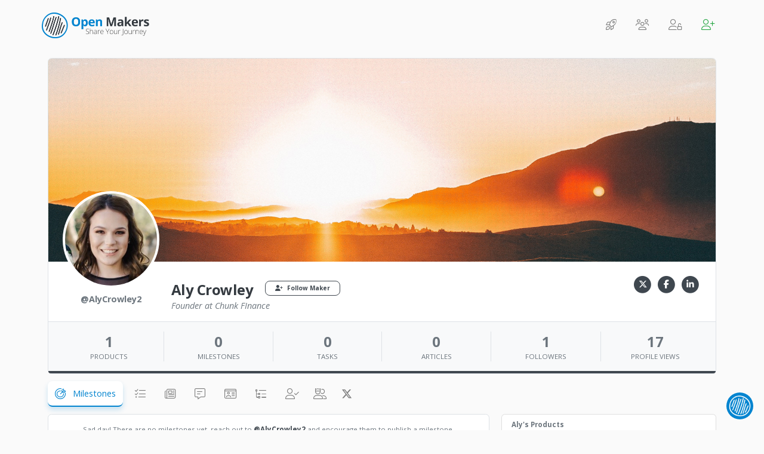

--- FILE ---
content_type: text/html; charset=utf-8
request_url: https://openmakers.io/alycrowley2
body_size: 9054
content:
<!DOCTYPE html>
<html lang="en">
<head>
    <meta charset="utf-8" />
<meta name="viewport" content="width=device-width, initial-scale=1.0" />
<title>AlyCrowley2 | Founder at Chunk FInance | Open Makers</title>

<meta name="keywords" content="Open Makers, Build In Public, Indie Maker, Product, Founder">
<meta name="description" content="Aly Crowley is the Founder of Chunk Finance, a startup that allows people to pay down their debts and achieve financial freedom.">
<meta name="author" content="Open Makers">

<link rel="canonical" href="https://openmakers.io/alycrowley2" />

<meta property="og:locale" content="en_US" />
<meta property="og:type" content="website" />
<meta property="og:title" content="AlyCrowley2 | Founder at Chunk FInance | Open Makers" />
<meta property="og:description" content="Aly Crowley is the Founder of Chunk Finance, a startup that allows people to pay down their debts and achieve financial freedom." />
<meta property="og:url" content="https://openmakers.io/alycrowley2" />
<meta property="og:site_name" content="Open Makers" />
<meta property="fb:app_id" content="1278156615569868" />
<meta property="og:image" content="https://generalappstorage.blob.core.windows.net/openmakers/11d62ace-5e9d-4b04-84f8-d2aee7b03da5" />
<meta property="og:image:alt" content="AlyCrowley2 | Founder at Chunk FInance | Open Makers" />

<meta name="twitter:card" content="summary_large_image" />
<meta name="twitter:description" content="Aly Crowley is the Founder of Chunk Finance, a startup that allows people to pay down their debts and achieve financial freedom." />
<meta name="twitter:title" content="AlyCrowley2 | Founder at Chunk FInance | Open Makers" />
<meta name="twitter:site" content="@OpenMakersIO" />
<meta name="twitter:image" content="https://generalappstorage.blob.core.windows.net/openmakers/11d62ace-5e9d-4b04-84f8-d2aee7b03da5" />
<meta name="twitter:creator" content="@OpenMakersIO" />

<link rel="apple-touch-icon" sizes="180x180" href="https://openmakers.io/apple-touch-icon.png">
<link rel="icon" type="image/png" sizes="32x32" href="https://openmakers.io/favicon-32x32.png">
<link rel="icon" type="image/png" sizes="16x16" href="https://openmakers.io/favicon-16x16.png">
<link rel="manifest" href="https://openmakers.io/site.webmanifest">
<link rel="mask-icon" href="https://openmakers.io/safari-pinned-tab.svg" color="#5bbad5">
<meta name="msapplication-TileColor" content="#ffffff">
<meta name="theme-color" content="#ffffff">

<script src="https://code.jquery.com/jquery-1.11.3.js"></script>
<script src="https://cdnjs.cloudflare.com/ajax/libs/popper.js/1.12.9/umd/popper.min.js"></script>
<script src="/lib/bootstrap/dist/js/bootstrap.min.js"></script>


    <script src="/js/common.min.js?v=bSPsNXKLDzSzmmvSvaWsziptS-Q9V-_JB2G35M3wktg"></script>



<link rel="sitemap" type="application/xml" title="Sitemap" href="https://openmakers.io/sitemap.xml" />

<base href="/" />
<link href="https://fonts.googleapis.com/css?family=Open+Sans:300,300i,400,400i,600,600i,700,700i,800,800i|Varela+Round" rel="stylesheet">
<link href="https://fonts.googleapis.com/css2?family=Catamaran:wght@100;200;300;400;500;600;700;800;900&display=swap" rel="stylesheet">
<script src="https://kit.fontawesome.com/288d807e81.js" crossorigin="anonymous"></script>
<link href="https://unpkg.com/aos@2.3.1/dist/aos.css" rel="stylesheet">
<link rel="stylesheet" href="../lib/bootstrap/dist/css/bootstrap.css" />
<link rel="stylesheet" href="../css/constants.css" />
<link rel="stylesheet" href="../css/site.css" />
<link rel="stylesheet" href="../css/dark.css" />

<!-- Global site tag (gtag.js) - Google Analytics -->
<script async src="https://www.googletagmanager.com/gtag/js?id=G-QSV6ZRGD82"></script>
<script>
    window.dataLayer = window.dataLayer || [];
    function gtag() { dataLayer.push(arguments); }
    gtag('js', new Date());

    gtag('config', 'G-QSV6ZRGD82');
</script>
</head>


<body class="nodark">
    <div id="loader-wrapper" style="display: none;">
    <div class="bubbles">
        <div class="title"></div>
        <span></span>
        <span id="bubble2"></span>
        <span id="bubble3"></span>
    </div>
</div>
<link href="/css/loading.css" rel="stylesheet" />
    <header>
    <nav class="navbar navbar-expand navbar-light bg-transparent pt-3 pb-1 d-none d-sm-block">
        <div class="container">
            <a href="/" class="navbar-brand" title="Open Makers" data-toggle="tooltip" data-placement="bottom">
                <img src="/images/Open_Makers_Logo_1.png" alt="Open Makers : Share Your Journey" title="Open Makers : Share Your Journey" class="img-fluid logo-dark" style="max-width: 180px;" loading="lazy" />
                <img src="/images/Open_Makers_Logo_Light.png" alt="Open Makers : Share Your Journey" title="Open Makers : Share Your Journey" class="img-fluid logo-light d-none" style="max-width: 180px;" loading="lazy" />
            </a>
            <ul class="navbar-nav">
                <li class="nav-item mr-0 mr-md-2">
                    <a href="/products" class="nav-link" title="Products" data-toggle="tooltip" data-placement="left"><i class="fal fa-rocket-launch fa-lg"></i><span class="off-screen">Products</span></a>
                </li>
                <li class="nav-item mr-0 mr-md-2">
                    <a href="/makers" class="nav-link" title="Makers" data-toggle="tooltip" data-placement="left"><i class="fal fa-users fa-lg"></i><span class="off-screen">Makers</span></a>
                </li>

                    <li class="nav-item mr-0 mr-md-2">
                        <a href="/Home/TwitterLogin" class="nav-link" title="Login" data-toggle="tooltip" data-placement="left"><i class="fal fa-user-unlock fa-lg"></i><span class="off-screen">Login</span></a>
                    </li>
                    <li class="nav-item">
                        <a href="/start" class="nav-link" title="Join" data-toggle="tooltip" data-placement="left"><i class="fal fa-user-plus fa-lg text-success"></i><span class="off-screen">Join</span></a>
                    </li>
            </ul>
        </div>
    </nav>


    <nav class="navbar-expand navbar-light bg-transparent pt-3 pb-0 d-block d-sm-none">
        <div class="container">
            <div class="row">
                <div class="col-auto mx-auto text-center">
                    <a href="/" class="navbar-brand" title="Open Makers" data-toggle="tooltip" data-placement="bottom">
                        <img src="/images/Open_Makers_Logo_1.png" alt="Open Makers : Share Your Journey" title="Open Makers : Share Your Journey" class="img-fluid logo-dark" style="max-width: 180px;" />
                        <img src="/images/Open_Makers_Logo_Light.png" alt="Open Makers : Share Your Journey" title="Open Makers : Share Your Journey" class="img-fluid logo-light d-none" style="max-width: 180px;" />
                    </a>
                    <ul class="navbar-nav">
                        <li class="nav-item mr-0 mr-md-2">
                            <a href="/products" class="nav-link" title="Products" data-toggle="tooltip" data-placement="left"><i class="fal fa-rocket-launch fa-lg"></i><span class="off-screen">Products</span></a>
                        </li>
                        <li class="nav-item mr-0 mr-md-2">
                            <a href="/makers" class="nav-link" title="Makers" data-toggle="tooltip" data-placement="left"><i class="fal fa-users fa-lg"></i><span class="off-screen">Makers</span></a>
                        </li>

                            <li class="nav-item mr-0 mr-md-2">
                                <a href="/Home/TwitterLogin" class="nav-link" title="Login" data-toggle="tooltip" data-placement="left"><i class="fal fa-user-unlock fa-lg"></i><span class="off-screen">Login</span></a>
                            </li>
                            <li class="nav-item">
                                <a href="/start" class="nav-link" title="Join" data-toggle="tooltip" data-placement="left"><i class="fal fa-user-plus fa-lg text-success"></i><span class="off-screen">Join</span></a>
                            </li>
                    </ul>
                </div>
            </div>
        </div>
    </nav>
</header>


    <input type="hidden" id="hdnIsLogin" value="0" />
<script src="/js/signalr/dist/browser/signalr.min.js"></script>
<script type="text/javascript">
    // https://docs.microsoft.com/en-us/aspnet/core/signalr/javascript-client?view=aspnetcore-3.0
    const connection = new signalR.HubConnectionBuilder()
        .withUrl("/notificatoinHub")
        .withAutomaticReconnect()
        .configureLogging(signalR.LogLevel.Information)
        .build();

    // Start the connection.
    start();

    function start() {
        try {
            connection.start();
            console.log("SignalR Connected.");
        } catch (err) {
            console.log(err);
            setTimeout(() => start(), 5000);
        }
    };

    connection.onclose(async () => {
        start();
    });

    connection.on("SendNotification", (id, userid) => {
        if ($("#hdnIsLogin").val() == 1 && $("#hdnUserId").val() == userid) {
            GetNotificationUnreadCount();

            GetDataWithOutLoader('/home/GetNotificationsForAlert?id=' + id, function GetNotificationsForAlertResponse(res) {
                DisplayToast('Success', res);
                if (window.location.href.indexOf("notifications") >= 0) {
                    BindNotificationList();
                }
            });
        }
    });

    function NotifyUser(NotificationIds, NotificationUserId) {
        if (NotificationIds != "") {
            try {
                connection.invoke("SendNotification", NotificationIds.toString(), NotificationUserId.toString());
            } catch (err) {
                console.error(err);
            }
        }
    }

    $(document).ready(function () {
        if ($("#hdnIsLogin").val() == 1) {
            GetNotificationUnreadCount();
        }
    });

    function GetNotificationUnreadCount() {
        var sendJsonData = new Object();
        PostDataWithOutLoader('/RestfulApi', 'GetNotificationUnreadCount', sendJsonData, function GetNotificationUnreadCountResponse(res) {
            if (res != null && res > 0) {
                $("#iNotification").attr('class', 'fad fa-bell-on fa-lg text-success mr-1');
                $('#lnkNotification').attr('title', 'New Notifications');
                $("#lnkNotification").attr('data-original-title', 'New Notifications');
            }
            else {
                $("#iNotification").attr('class', 'fal fa-bell fa-lg mr-1');
                $('#lnkNotification').attr('title', 'Notifications');
                $("#lnkNotification").attr('data-original-title', 'Notifications');
            }
        });
    }
</script>


    <main role="main" class="pt-4 pb-5 px-2 px-md-0">
        <div style="display:none;" class="alert alert-info" role="alert">...</div>
<div style="display:none;" class="alert alert-warning" role="alert">...</div>
<div id="dvdangerMsg" style="display:none;" class="alertMsg alert alert-danger" role="alert">
    <span class="glyphicon glyphicon-ok"></span>&nbsp;&nbsp;<button class="close" href="javascript:;">&times;</button>
</div>
<div id="dvSuccessMsg" style="display:none;" class="alertMsg alert alert-success" role="alert">
</div>
<div id="dvToast" class="toast toast-success-color" style="display:none; position: fixed; top: 10px; right: 10px; z-index: 9999999999999;" data-delay="4000">
    <div id="dvToastheader" class="toast-header toast-success-color">
        <div class="mr-auto">
            <svg id="svgSuccess" style="display:none;" width="16" height="16" fill="currentColor" class="bi bi-check-circle-fill" viewBox="0 0 16 16">
                <path d="M16 8A8 8 0 1 1 0 8a8 8 0 0 1 16 0zm-3.97-3.03a.75.75 0 0 0-1.08.022L7.477 9.417 5.384 7.323a.75.75 0 0 0-1.06 1.06L6.97 11.03a.75.75 0 0 0 1.079-.02l3.992-4.99a.75.75 0 0 0-.01-1.05z" />
            </svg>
            <svg id="svgError" style="display:none;" width="16" height="16" fill="currentColor" viewBox="0 0 16 16">
                <path d="M8.982 1.566a1.13 1.13 0 0 0-1.96 0L.165 13.233c-.457.778.091 1.767.98 1.767h13.713c.889 0 1.438-.99.98-1.767L8.982 1.566zM8 5c.535 0 .954.462.9.995l-.35 3.507a.552.552 0 0 1-1.1 0L7.1 5.995A.905.905 0 0 1 8 5zm.002 6a1 1 0 1 1 0 2 1 1 0 0 1 0-2z"></path>
            </svg>
            <small>&nbsp;Open Makers</small>
        </div>
        <small>Just Now</small>
        <button type="button" class="ml-2 mb-1 close" data-dismiss="toast" aria-label="Close"><span aria-hidden="true">×</span></button>
    </div>
    <div class="toast-body bg-light px-4 py-3">
    </div>
</div>
        
<div class="container">
    
<div class="row mb-1 maker-card">
    <div class="col-12">
        <div class="card border rounded">
            <div class="maker-card-header card-img-top" style="background-image: url( https://generalappstorage.blob.core.windows.net/sunshinesocial/Profile_Header.jpg )">
            </div>

            <div class="card-body pt-4 pb-3 px-4 border-bottom">
                <div class="row">
                    <div class="col-6 col-md-2 mx-auto avatar text-center mb-3 mb-md-0" style="margin-top: -142px;">
                        <img class="img-fluid rounded-circle bg-white p-1" src="https://generalappstorage.blob.core.windows.net/openmakers/11d62ace-5e9d-4b04-84f8-d2aee7b03da5" alt="AlyCrowley2">
                        <p class="mt-2 mb-0 font-weight-bold">@AlyCrowley2</p>
                    </div>
                    <div class="col-12 col-md-10">
                        <div class="row">
                            <div class="col-12 col-md-9 text-center text-md-left">
                                <h2 class="mb-0 text-dark d-inline-block">Aly Crowley</h2>

                                <div class="text-center text-md-left d-inline-block mt-3" id="divFollow">
                                        <a href="/start" class="btn btn-outline-primary btn-sm py-1 px-3 ml-3 btn-rounded font-weight-bold" style="font-size: 10px; margin-top: -16px;" title="Follow Maker" data-toggle="tooltip" data-placement="bottom"><i class="fas fa-user-plus mr-1"></i> Follow Maker</a>
                                </div>


                                <p class="mb-0 mt-0"><em>Founder at Chunk FInance</em></p>
                            </div>
                            <div class="col-12 col-md-3 mt-3 mt-md-0 text-center text-md-right">
                                    <a href="https://x.com/AlyCrowley" class="ml-0 mb-1 d-inline-block" title="X.com" target="_blank" rel="noopener noreferrer" data-toggle="tooltip" data-placement="bottom">
                                        <span class="fa-stack">
                                            <i class="fas fa-circle fa-stack-2x"></i>
                                            <i class="fab fa-x-twitter fa-stack-1x fa-inverse"></i>
                                        </span>
                                    </a>




                                    <a href="https://www.facebook.com/aly.crowley.5" class="ml-0" title="AlyCrowley2 on Facebook" target="_blank" rel="noopener noreferrer" data-toggle="tooltip" data-placement="bottom">
                                        <span class="fa-stack">
                                            <i class="fas fa-circle fa-stack-2x"></i>
                                            <i class="fab fa-facebook-f fa-stack-1x fa-inverse"></i>
                                        </span>
                                    </a>



                                    <a href="https://www.linkedin.com/in/a-crowley-2017" class="ml-0" title="LinkedIn" rel="noopener noreferrer" target="_blank" data-toggle="tooltip" data-placement="bottom">
                                        <span class="fa-stack">
                                            <i class="fas fa-circle fa-stack-2x"></i>
                                            <i class="fab fa-linkedin-in fa-stack-1x fa-inverse"></i>
                                        </span>
                                    </a>
                            </div>
                        </div>
                    </div>
                </div>
            </div>
            <div class="card-body border-0 bg-light py-3">
                <div class="row">
                    <div class="col-4 col-sm-2 text-center">
                        <h2 class="mb-0">1</h2>
                        <div class="lead small text-uppercase">Products</div>
                    </div>
                    <div class="col-4 col-sm-2 text-center border-left">
                        <h2 class="mb-0">0</h2>
                        <div class="lead small text-uppercase">Milestones</div>
                    </div>
                    <div class="col-4 col-sm-2 text-center border-right border-left">
                        <h2 class="mb-0">0</h2>
                        <div class="lead small text-uppercase">Tasks</div>
                    </div>
                    <div class="col-4 col-sm-2 text-center border-right mt-3 mt-sm-0">
                        <h2 class="mb-0">0</h2>
                        <div class="lead small text-uppercase">Articles</div>
                    </div>
                    <div class="col-4 col-sm-2 text-center mt-3 mt-sm-0">
                        <h2 class="mb-0">1</h2>
                        <div class="lead small text-uppercase">Followers</div>
                    </div>
                    <div class="col-4 col-sm-2 text-center border-left mt-3 mt-sm-0">
                        <h2 class="mb-0">17</h2>
                        <div class="lead small text-uppercase">Profile Views</div>
                    </div>
                </div>
            </div>
            <div class="row">
                <div class="col bg-primary pt-1 rounded-bottom" style="margin-left: 10px; margin-right: 10px;"></div>
            </div>



        </div>
    </div>
</div>
<div class="mb-1">
    <nav class="navbar navbar-expand navbar-light pl-0">
        <div class="row">
            <div class="col-12">
                <ul class="navbar-nav mb-0">
                    <li class="nav-item mr-0 mr-md-2">
                        <a href="/alycrowley2" title="Milestones" data-toggle="tooltip" data-placement="top" class="text-center text-md-left nav-link active"><i class="fal fa-bullseye-arrow fa-lg mr-1 mr-md-2"></i>  Milestones</a>
                    </li>

                    <li class="nav-item mr-0 mr-md-2">
                        <a href="/alycrowley2/tasks" title="Tasks" data-toggle="tooltip" data-placement="top" class="text-center text-md-left nav-link"><i class="fal fa-list-check fa-lg "></i> </a>
                    </li>

                    <li class="nav-item mr-0 mr-md-2">
                        <a href="/alycrowley2/articles" title="Articles" data-toggle="tooltip" data-placement="top" class="text-center text-md-left nav-link"><i class="fal fa-newspaper fa-lg "></i> </a>
                    </li>
                    <li class="nav-item mr-0 mr-md-2">
                        <a href="/alycrowley2/ama" title="Ask Me Anything" data-toggle="tooltip" data-placement="top" class="text-center text-md-left nav-link"><i class="fal fa-comment-alt-lines fa-lg "></i> </a>
                    </li>

                    <li class="nav-item mr-0 mr-md-2">
                        <a href="/alycrowley2/bio" title="Biography" data-toggle="tooltip" data-placement="top" class="text-center text-md-left nav-link"><i class="fal fa-id-card fa-lg "></i> </a>
                    </li>

                    <li class="nav-item mr-0 mr-md-2">
                        <a href="/alycrowley2/collections" title="Collections" data-toggle="tooltip" data-placement="top" class="text-center text-md-left nav-link"><i class="fal fa-list-tree fa-lg "></i> </a>
                    </li>

                    <li class="nav-item d-none d-md-block">
                        <a href="/alycrowley2/following" title="Following" data-toggle="tooltip" data-placement="top" class="text-center text-md-left nav-link"><i class="fal fa-user-check fa-lg "></i> </a>
                    </li>
                    <li class="nav-item d-none d-md-block">
                        <a href="/alycrowley2/followers" title="Followers" data-toggle="tooltip" data-placement="top" class="text-center text-md-left nav-link"><i class="fal fa-users-crown fa-lg "></i> </a>
                    </li>
                    <li class="nav-item d-none d-md-block">
                        <a href="/alycrowley2/tweets" title="Tweets" data-toggle="tooltip" data-placement="top" class="text-center text-md-left nav-link"><i class="fab fa-x-twitter fa-lg "></i> </a>
                    </li>
                </ul>
            </div>
        </div>
    </nav>
    </div>
<input type="hidden" id="hdnUserName" value="alycrowley2" />

<!-- Modal -->
<div class="modal fade" id="UnFollowModal" tabindex="-1" role="dialog" aria-labelledby="Delete Account" aria-hidden="true">
    <div class="modal-dialog modal-dialog-centered" role="document">
        <div class="modal-content border-0 box-shadow-strong mx-5">
            <div class="modal-body p-4 text-center">
                <div style="text-align: center !important; vertical-align:middle; padding-bottom: 15px;">
                    <img class="img-fluid rounded-circle border p-1" src="https://generalappstorage.blob.core.windows.net/openmakers/11d62ace-5e9d-4b04-84f8-d2aee7b03da5" style="text-align: center; width: 80px;">
                </div>
                <p>If you change your mind, you'll have to request to follow @AlyCrowley2 again.</p>
            </div>
            <div class="modal-footer pt-1 pb-3">
                <button type="button" class="btnCancelUnFollow btn btn-link" data-dismiss="modal">cancel</button>
                <button type="button" class="btn btn-primary btn-sm mt-2 py-2 px-4 btn-rounded" id="btnUnfollow">Unfollow</button>
            </div>
        </div>
    </div>
</div>

    <script src="/js/pagejs/user-header.min.js?v=3bWoWEQvbHBPMQCVtpYhHbgFqKxn_dRDxpyczY8s46M"></script>




    <div class="row">
        <section class="col-12 col-md-8">

                <div id="divMilestoneFilter">
                        <div class="bg-white border rounded py-3 mb-3 px-3 small text-center"><p class="mb-0">Sad day! There are no milestones yet, reach out to <a href="https://x.com/alycrowley2" class="font-weight-bold" target="_blank" title="Reach out on Twitter" rel="noopener noreferrer">@AlyCrowley2</a> and encourage them to publish a milestone.</p></div>
                </div>
                <div class="row pt-0" id="divMilestonePaging" style="justify-content: center; display: none; padding-top: 40px !important;">
                    <a href="javascript:;" class="btn btn-primary btn-sm py-2 px-4 shadow-sm btn-rounded" onclick="LoadMoreProductMilestones(0);"><i class="fas fa-angle-down mr-2"></i> Load More <i class="fas fa-angle-down ml-2"></i></a>
                </div>
                <input type="hidden" id="hdnTotalMilestone" value="0" />

        </section>

        <aside class="col-12 col-md-4">

            

<script type="text/javascript">
    $("#btnUpdateMRR").click(function (event) {
        event.preventDefault();
        var sendJsonData = new Object();
        sendJsonData.UserName = $("#hdnUserName").val();
        sendJsonData.MRRCurrent = $("#MRRCurrent").val();
        sendJsonData.MRRGoal = $("#MRRGoal").val();

        PostData('/RestfulApi', 'UpdateUserMRR', sendJsonData, function UpdateUserMRRResponse(res) {
            $("#divMRRProgress").show();

            var iMRRCurrent = new Intl.NumberFormat('en-IN', {
            }).format($("#MRRCurrent").val());

            $("#spanMRRCurrent").html(iMRRCurrent);

            var iMRRGoal = new Intl.NumberFormat('en-IN', {
            }).format($("#MRRGoal").val());

            $("#spanMRRGoal").html(iMRRGoal);

            var MRRProgressPercentage = parseInt($("#MRRCurrent").val()) * 100 / parseInt($("#MRRGoal").val());
            $('#divProgressBar').css('width', MRRProgressPercentage + '%');
        });
    });

    $(".allownumericwithoutdecimal").on("keypress keyup blur paste", function (event) {
        var that = this;
        //paste event
        if (event.type === "paste") {
            setTimeout(function () {
                $(that).val($(that).val().replace(/[^\d].+/, ""));
            }, 100);
        } else {
            if (event.which < 48 || event.which > 57) {
                event.preventDefault();
            } else {
                $(this).val($(this).val().replace(/[^\d].+/, ""));
            }
        }
    });
</script>
            
            

            

            

<section id="products">
    <div class="card rounded bg-white">
        <div class="card-header bg-white pb-2 pt-1 px-3">
            <div class="row">
                <div class="col">
                    <p class="font-weight-bold mb-0 mt-1 small">Aly's Products</p>
                </div>
            </div>
        </div>
        <div class="card-body px-3">
                    <div class="row">
                        <div class="col-12">
                            <a href="/product/chunk-finance">
                                <div class="row text-body">
                                    <div class="col-2">
                                        <img class="img-fluid rounded-circle border" src="https://generalappstorage.blob.core.windows.net/openmakers/42e4375f-bf4c-4c50-8163-9c8171192f98" />
                                    </div>
                                    <div class="col-10">
                                        <p class="mb-0 font-weight-bold">Chunk Finance</p>
                                        <p class="mb-0 small">Pay down debt and achieve financial freedom</p>
                                    </div>
                                </div>
                            </a>
                        </div>
                    </div>

        </div>
    </div>
</section>


                

        </aside>
    </div>
</div>


    <script src="/js/pagejs/product-milestones-list.min.js?v=9fRby3wILD7CmVn20iSEaifusSnqv-N5QcYeMVgM7Ms"></script>



    </main>

        <script data-name="Sunshine-Widget" data-cfasync="false" src="https://sunshine.social/js/sunshine-widget.min.js"
            data-username="OpenMakersIO"
            data-widgeticon="https://sunshine.social/getwidgeticon/OpenMakersIO"
            data-x_margin="18" data-y_margin="18">
    </script>
<footer class="container-fluid pb-4 text-dark">
    <div class="row pb-3">
        <div class="col offset-1 offset-sm-0 pb-5 pb-sm-0">
            <div class="container">
                <div class="row">
                    <div class="col-lg-4 col-sm-6 col-12 pb-4 pl-0">

                        <a href="/" class="navbar-brand" title="Open Makers">
                            <img src="/images/Open_Makers_Logo_1.png" alt="Open Makers : Share Your Journey" title="Open Makers : Share Your Journey" loading="lazy" class="img-fluid logo-dark" style="max-width: 200px;" />
                            <img src="/images/Open_Makers_Logo_Light.png" alt="Open Makers : Share Your Journey" title="Open Makers : Share Your Journey" loading="lazy" class="img-fluid logo-light d-none" style="max-width: 200px;" />
                        </a>

                        <p class="d-block mt-2 mb-4">
                            Created in Beautiful Colorado
                            <br />
                            <a href="https://www.krazier.com/" target="_blank" title="Krazier Inc.">Krazier Inc.</a> &copy; 2023
                        </p>

                        <ul class="list-unstyled">
                            <li class="social-icons mt-3">
                                <a href="https://x.com/OpenMakersIO/" target="_blank" title="Join us on Twitter">
                                    <span class="fa-stack fa-lg">
                                        <i class="fas fa-circle fa-stack-2x"></i>
                                        <i class="fab fa-x-twitter fa-stack-1x fa-inverse"></i>
                                    </span>
                                    <span class="off-screen">Join us on Twitter</span>
                                </a>
                                <a href="https://www.facebook.com/OpenMakersIO/" target="_blank" title="Join us on Facebook">
                                    <span class="fa-stack fa-lg">
                                        <i class="fas fa-circle fa-stack-2x"></i>
                                        <i class="fab fa-facebook-f fa-stack-1x fa-inverse"></i>
                                    </span>
                                    <span class="off-screen">Join us on Facebook</span>
                                </a>
                                <a href="https://www.instagram.com/openmakers/" target="_blank" title="Join us on Instagram">
                                    <span class="fa-stack fa-lg">
                                        <i class="fas fa-circle fa-stack-2x"></i>
                                        <i class="fab fa-instagram fa-stack-1x fa-inverse"></i>
                                    </span>
                                    <span class="off-screen">Join us on Instagram</span>
                                </a>
                                <a href="https://sunshine.social/OpenMakersIO/" target="_blank" title="Open Makers on Sunshine Social">
                                    <span class="fa-stack fa-lg">
                                        <i class="fas fa-circle fa-stack-2x"></i>
                                        <i class="fal fa-sun fa-stack-1x fa-inverse"></i>
                                    </span>
                                    <span class="off-screen">Open Makers on Sunshine Social</span>
                                </a>
                            </li>
                        </ul>
                    </div>
                    <div class="col-lg-4 col-sm-6 col-12 pl-0 pl-sm-5 pb-3">
                        <ul class="list-unstyled">
                            <li>
                                <a href="/start" title="Join Open Makers">Join Open Makers</a>
                            </li>
                            <li>
                                <a href="/Home/TwitterLogin" title="Account Login">Account Login</a>
                            </li>
                            <li>
                                <a href="https://docs.openmakers.io/" title="Documentation" target="_blank">Documentation</a>
                            </li>
                            <li>
                                <a href="/terms" title="Terms, Conditions and Privacy">Terms, Conditions &amp; Privacy</a>
                            </li>
                            <li>
                                <a href="/feedback" target="_blank" title="Feedback and Support">Feedback and Support</a>
                            </li>
                        </ul>
                    </div>
                    <div class="col-lg-4 col-sm-6 col-12 pl-0 pl-sm-5 mt-3 mt-sm-0">
                        <p class="mr-4">Looking to join the #OpenMaker / #BuildinPublic movement? We make it easy to share your profile and projects with fellow makers.</p>
                        <a href="/start" class="btn btn-light text-accent btn-sm py-2 px-4 mt-0 mt-md-1 shadow-sm btn-rounded font-weight-bold" title="Join the Maker Community"><i class="fab fa-x-twitter mr-2"></i> Join the Maker Community</a>
                    </div>
                </div>
            </div>
        </div>
    </div>
</footer>




    
</body>
</html>


--- FILE ---
content_type: text/css
request_url: https://openmakers.io/css/constants.css
body_size: 1617
content:
/*.fa-2x{
    font-size: 1rem !important;
}*/

/*Controls*/
.btn {
    transition: all .25s ease-out;
}

    .btn:hover {
        -webkit-transform: translate(0px, -2px);
        transform: translate(0px, -2px);
    }

.btn-rounded {
    border-radius: 8px;
}

textarea:focus, input:focus {
    outline: 0;
}

.form-control {
    padding-top: 20px;
    padding-bottom: 22px;
    padding-left: 14px;
    font-size: .85rem;
    background-color: #f8f9fa;
    border: 1px solid #eee;
}

    .form-control:focus, .form-control:hover {
        border-color: #01A9E8;
        outline: 0;
        -webkit-box-shadow: 0px 0px 10px 0px rgba(0,0,0,.08);
        -moz-box-shadow: 0px 0px 10px 0px rgba(0,0,0,.08);
        box-shadow: 0px 0px 10px 0px rgba(0,0,0,.08);
    }

.form-group textarea {
    padding-top: 10px;
    padding-bottom: 10px;
}

.input-group-text {
    border: 1px solid #eee;
}

.form-group label {
    text-transform: uppercase;
    font-weight: 700;
    font-size: .75rem;
}

.btn-group-toggle .btn-sm {
    font-size: 0.75rem;
}

/*Shadows*/
.box-sm-shadow-accent {
    -webkit-box-shadow: 5px 2px 10px 0px rgba(182,49,108,.25);
    -moz-box-shadow: 5px 2px 10px 0px rgba(182,49,108,.25);
    box-shadow: 5px 2px 10px 0px rgba(182,49,108,.25);
}

.box-md-shadow-accent {
    -webkit-box-shadow: 3px 4px 15px 0px rgba(182,49,108,.40);
    -moz-box-shadow: 3px 4px 15px 0px rgba(182,49,108,.40);
    box-shadow: 3px 4px 15px 0px rgba(182,49,108,.40);
}

.box-lg-shadow-accent {
    -webkit-box-shadow: 3px 6px 30px 0px rgba(182,49,108,.25);
    -moz-box-shadow: 3px 6px 30px 0px rgba(182,49,108,.25);
    box-shadow: 3px 6px 30px 0px rgba(182,49,108,.25);
}

.maker-card-item .card, .product-card-item .card, .product-milestone-item .card {
    transition: all 1.4s ease-out;
    z-index: 0;
}

    .maker-card-item .card:hover, .product-card-item .card:hover, .product-milestone-item .card:hover {
        -webkit-box-shadow: 4px 16px 75px 0px rgba(0,0,0,.25) !important;
        -moz-box-shadow: 4px 16px 75px 0px rgba(0,0,0,.25) !important;
        box-shadow: 4px 16px 75px 0px rgba(0,0,0,.25) !important;
        -webkit-transform: translate(0px, -6px);
        transform: translate(0px, -6px);
        z-index: 999;
    }

.diagonal-accent-gradient {
    background: #01a9e8;
    background: -moz-linear-gradient(170deg, #3f474f 0%, #3f474f 0%, #0284cf 100%);
    background: -webkit-linear-gradient(170deg, #3f474f 0%,#3f474f 0%,#0284cf 100%);
    background: linear-gradient(170deg, #3f474f 0%,#3f474f 0%,#0284cf 100%);
    filter: progid:DXImageTransform.Microsoft.gradient( startColorstr='#3f474f', endColorstr='#0284cf',GradientType=1 );
}

.twitterSolid {
    background: #00aced;
    border-color: #00aced;
}

    .twitterSolid:hover {
        background: #00b4f5;
        border-color: #00b4f5;
    }

.facebookSolid {
    background: #3b5998;
    border-color: #3b5998;
}

    .facebookSolid:hover {
        background: #305cbb;
        border-color: #305cbb;
    }

.top-accent {
    border-radius: .8rem .8rem 0 0;
    min-height: 5px;
    margin: 0px 12px;
}

.hidden {
    display: none;
}

.other-services {
    font-size: .8rem;
}

    .other-services img {
        max-width: 35px;
        transition: all .35s ease-out;
    }

        .other-services img:hover {
            -webkit-transform: rotate(0deg) translate(0px, -13px) scale(1.5,1.5);
            transform: rotate(0deg) translate(0px, -13px) scale(1.5,1.5);
            -webkit-box-shadow: 4px 16px 50px 0px rgba(14,189,202,.25) !important;
            -moz-box-shadow: 4px 16px 50px 0px rgba(14,189,202,.25) !important;
            box-shadow: 4px 16px 50px 0px rgba(14,189,202,.25) !important;
        }

/**Made By*/
.made-by {
    right: 0;
    bottom: 0;
    position: fixed;
    z-index: 8;
    padding: 0.5rem;
    border-top: 1px solid #efefef;
    border-left: 1px solid #efefef;
    border-top-left-radius: 5px;
    color: #000;
    background: #fff;
    text-decoration: none;
    font-size: 10px;
}

    .made-by img {
        border-radius: 2rem;
        width: 1.5rem;
        vertical-align: middle;
        margin-right: 4px;
    }

/**STRIPE*/
.StripeElement {
    background-color: white;
    height: 40px;
    padding: 10px 12px;
    border-radius: 4px;
    border: 1px solid transparent;
    box-shadow: 0 1px 3px 0 #e6ebf1;
    -webkit-transition: box-shadow 150ms ease;
    transition: box-shadow 150ms ease;
}

.StripeElement--focus {
    box-shadow: 0 1px 3px 0 #cfd7df;
}

.StripeElement--invalid {
    border-color: #fa755a;
}

.StripeElement--webkit-autofill {
    background-color: #fefde5 !important;
}

#card-errors {
    height: 20px;
    padding: 4px 0;
    color: #fa755a;
}

.ConversionError {
    border-color: #f00 !important
}

.ConversionErrorText {
    color: #f00 !important
}

.alertMsg {
    position: fixed;
    top: 0;
    left: 0;
    right: 0;
    width: auto;
    margin: 0 auto;
    z-index: 90000000 !important;
    padding: 15px 20px;
    text-align: center;
}

.toast-danger-color {
    color: #842029;
    background-color: #f8d7da;
    border-color: #f5c2c7;
}

.toast-success-color {
    color: #0f5132;
    background-color: #d1e7dd;
    border-color: #badbcc;
}

--- FILE ---
content_type: text/css
request_url: https://openmakers.io/css/site.css
body_size: 4212
content:

/*General*/
body {
    background-color: #fafafa;
    font-size: .9rem;
    color: #6c757d;
    font-family: 'Open Sans', sans-serif;
}

a {
    text-decoration: none !important;
    color: #3f474f;
}

    a:hover {
        text-decoration: none !important;
        color: #0284cf;
    }

img {
    max-width: 100%;
}

.text-accent {
    color: #0284cf;
}

.bg-accent {
    background-color: #0284cf !important;

}
.navbar-light .navbar-nav .nav-link, .navbar-light .navbar-nav .nav-link {
    transition: all .45s ease-out;
    border-bottom: 2px solid transparent;
    padding: 10px 12px;
}

    .navbar-light .navbar-nav .nav-link:hover, .navbar-light .navbar-nav .nav-link:focus {
        text-decoration: none;
        border-bottom: 2px solid #0284cf;
        color: #0284cf;
        background: #fff;
        border-radius: 8px;
        padding: 10px 12px;
        -webkit-box-shadow: 0px 10px 15px 0px rgba(2,132,207,.25);
        -moz-box-shadow: 0px 10px 15px 0px rgba(2,132,207,.25);
        box-shadow: 0px 10px 15px 0px rgba(2,132,207,.25);
    }


    .navbar-light .navbar-nav .show > .nav-link, .navbar-light .navbar-nav .active > .nav-link, .navbar-light .navbar-nav .nav-link.show, .navbar-light .navbar-nav .nav-link.active {
        text-decoration: none;
        border-bottom: 2px solid #0284cf;
        color: #0284cf;
        background: #fff !important;
        border-radius: 8px;
        padding: 10px 12px;
        -webkit-box-shadow: 0px 10px 15px 0px rgba(2,132,207,.25);
        -moz-box-shadow: 0px 10px 15px 0px rgba(2,132,207,.25);
        box-shadow: 0px 5px 8px 0px rgba(2,132,207,.2);
    }

    .navbar-light .navbar-nav .show > .nav-link, .navbar-light .navbar-nav .active > .nav-link, .navbar-light .navbar-nav .nav-link.show, .navbar-light .navbar-nav .nav-link.active {
    }

    
    .required{
    border-right: 3px solid red;
}

/*Global Headings*/
h1 {
    font-weight: 800;
    line-height: 1.2;
    font-size: 3.8rem;
    color: #333333;
}

h2 {
    font-weight: 700;
    line-height: 1.4;
    font-size: 1.5rem;
    letter-spacing: -.03rem;
}

h3 {
    margin-bottom: .5rem;
    font-family: inherit;
    font-weight: 300;
    line-height: 1.4;
    color: #666;
    font-size: 1.2rem;
}

h4 {
    border-bottom: .1rem solid #d5d5d5;
    font-size: 1.1rem;
    font-weight: 500;
    padding-bottom: .3rem;
    margin-bottom: .8rem;
}

h5 {
    text-transform: uppercase;
    font-size: .9rem;
    font-weight: 300;
    letter-spacing: .05rem;
    color: #333333;
}

h6 {
    text-transform: uppercase;
    font-size: .9rem;
    font-weight: 300;
    letter-spacing: .05rem;
}

.acrylic {
    backdrop-filter: blur(15px) saturate(100%);
    background-color: rgba(255,255,255,.65);
}

.acrylic-dark {
    backdrop-filter: blur(6px) saturate(100%);
    background-color: rgba(0,0,0,.2);
}

.sticky-top {
    position: -webkit-sticky;
    position: sticky;
    top: 30px;
    right: 0;
    left: 0;
}

.add-milestone .dropdown-item {
    font-size: .9rem;
    padding: 0.25rem .8rem
}

.comment-body {
 white-space: pre-line;
 line-height: 1.25rem;
 padding-bottom: 5px;
}


.community-actions h2 {
    font-weight: 700;
    line-height: 1em;
    font-size: 1rem;
    letter-spacing: -.03rem;
    padding-top: 4px;
}

/*Product Timeline ---------------------------------------------------------------------------*/
/*Product Activity Item*/
.product-milestone-item {
    color: #6c757d;
    font-size: .9rem;
    font-weight: 400;
}

    .product-milestone-item h1 {
        font-weight: 800;
        line-height: 1.3;
        font-size: 2rem;
        color: #333333;
    }

    .product-milestone-item h2 {
        font-weight: 400;
        font-size: .8rem;
    }

    .product-milestone-item p {
        color: #6c757d;
        font-size: .9rem;
        font-weight: 400;
    }

    .product-milestone-item h1 a:hover {
        border-bottom: 2px solid #0284cf;
    }


/*Product Activity Actions*/
.product-milestone-footer-date {
}

    .product-milestone-footer-date h3 {
        font-weight: 400;
        line-height: 1.2;
        font-size: .7rem
    }

.product-milestone-footer-avatar {
    max-width: 38px;
}

/*END Product Timeline ---------------------------------------------------------------------------*/



/*Product Timeline ---------------------------------------------------------------------------*/
/*Product Activity Item*/
.product-milestone-details-item {
    color: #6c757d;
    font-size: .9rem;
    font-weight: 400;
}

    .product-milestone-details-item h1 {
        font-weight: 800;
        line-height: 1.2;
        font-size: 2rem;
        color: #333333;
    }

    .product-milestone-details-item h2 {
        font-weight: 400;
        font-size: .8rem;
    }

    .product-milestone-details-item p {
        color: #6c757d;
        font-size: .9rem;
        font-weight: 400;
    }


/*Product Activity Actions*/
.product-milestone-details-footer-date {
}

    .product-milestone-details-footer-date h3 {
        font-weight: 400;
        line-height: 1.2;
        font-size: .7rem
    }

.product-milestone-details-footer-avatar {
    max-width: 38px;
}
/*END Product Timeline ---------------------------------------------------------------------------*/

/*Article Timeline ---------------------------------------------------------------------------*/
/*Article Item*/
.product-article-details-item {
    color: #6c757d;
    font-size: .9rem;
    font-weight: 400;
}

    .product-article-details-item h1 {
        font-weight: 800;
        line-height: 1.2;
        font-size: 2rem;
        color: #333333;
    }

    .product-article-details-item h2 {
        font-weight: 400;
        font-size: .8rem;
    }

    .product-article-details-item p {
        color: #6c757d;
        font-size: .9rem;
        font-weight: 400;
    }

/*Maker Card -------------------------------------------------------------------------------------*/
.maker-card-header {
    background: no-repeat center;
    max-height: 340px;
    min-height: 340px;
    overflow: hidden;
    background-size: cover;
}

.maker-card .avatar img.border {
    border: 5px solid #FFFFFF !important;
}

/*Maker Card Item*/
.maker-card-item {
}

    .maker-card-item h2 {
        font-weight: 400;
        line-height: 1;
        font-size: 1rem;
    }

    .maker-card-item h3 {
        font-weight: 700;
        line-height: 1.8;
        font-size: 1.2rem;
        letter-spacing: -.01rem;
    }

    .maker-card-item a p {
        color: #6c757d;
        font-size: .8rem;
    }

    .maker-card-item .card, .maker-card-item .card .avatar img {
        transition: all 1.45s ease-out;
        z-index: 0;
    }

        .maker-card-item .card:hover {
            -webkit-transform: translate(0px, -10px) scale(1.05,1.05);
            transform: translate(0px, -10px) scale(1.05,1.05);
            -webkit-box-shadow: 4px 16px 75px 0px rgba(0,0,0,.25) !important;
            -moz-box-shadow: 4px 16px 75px 0px rgba(0,0,0,.25) !important;
            box-shadow: 4px 16px 75px 0px rgba(0,0,0,.25) !important;
            -webkit-transform: translate(0px, -6px);
            z-index: 999;
        }

            .maker-card-item .card:hover .avatar img {
                -webkit-transform: rotate(-2deg) translate(0px, -10px) scale(1.24,1.24);
                transform: rotate(-2deg) translate(0px, -10px) scale(1.24,1.24);
                -webkit-box-shadow: 4px 16px 50px 0px rgba(0,0,0,.25) !important;
                -moz-box-shadow: 4px 16px 50px 0px rgba(0,0,0,.25) !important;
                box-shadow: 4px 16px 50px 0px rgba(0,0,0,.25) !important;
            }

        .maker-card-item .card .card-body {
            min-height: 140px;
        }

        .maker-card-item .card .card-img-top {
            max-height: 150px;
        }

        .maker-card-item .card img.border {
            border: 5px solid #FFFFFF !important;
        }


/*End Maker Card -------------------------------------------------------------------------------------*/
/*Product Card ---------------------------------------------------------------------------*/
/*Product Card Item*/
.product-card .avatar img.border {
    border: 5px solid #FFFFFF !important;
}

.maker-card-item h2 {
    font-weight: 400;
    line-height: 1;
    font-size: 1rem;
}

.product-card-item {
}

.product-card-header {
    background: no-repeat center;
    max-height: 340px;
    min-height: 340px;
    overflow: hidden;
    background-size: cover;
}

.product-card-item h3 {
    font-weight: 700;
    line-height: 1.8;
    font-size: 1.2rem;
    letter-spacing: -.01rem;
}

.product-card-item a p {
    color: #6c757d;
    font-size: .8rem;
}

.product-card-item .card, .product-card-item .card .avatar img {
    transition: all 1.45s ease-out;
    z-index: 0;
}

    .product-card-item .card:hover {
        -webkit-transform: translate(0px, -10px) scale(1.05,1.05);
        transform: translate(0px, -10px) scale(1.05,1.05);
        -webkit-box-shadow: 4px 16px 75px 0px rgba(0,0,0,.25) !important;
        -moz-box-shadow: 4px 16px 75px 0px rgba(0,0,0,.25) !important;
        box-shadow: 4px 16px 75px 0px rgba(0,0,0,.25) !important;
        -webkit-transform: translate(0px, -6px);
        z-index: 999;
    }

        .product-card-item .card:hover .avatar img {
            -webkit-transform: rotate(-2deg) translate(0px, -10px) scale(1.24,1.24);
            transform: rotate(-2deg) translate(0px, -10px) scale(1.24,1.24);
            -webkit-box-shadow: 4px 16px 50px 0px rgba(0,0,0,.25) !important;
            -moz-box-shadow: 4px 16px 50px 0px rgba(0,0,0,.25) !important;
            box-shadow: 4px 16px 50px 0px rgba(0,0,0,.25) !important;
        }

    .product-card-item .card .card-body {
        min-height: 140px;
    }

    .product-card-item .card .card-img-top {
        max-height: 150px;
    }

    .product-card-item .card img.border {
        border: 5px solid #FFFFFF !important;
    }

/*END Product Card List ---------------------------------------------------------------------------*/


/*Tool Card ---------------------------------------------------------------------------*/
/*Tool Card Item*/
.tool-card .avatar img.border {
    border: 5px solid #FFFFFF !important;
}

.tool-card-item h2 {
    font-weight: 400;
    line-height: 1;
    font-size: 1rem;
}

.tool-card-item {
}

.tool-card-item h3 {
    font-weight: 700;
    line-height: 1.4;
    font-size: 1.2rem;
    letter-spacing: -.01rem;
}

.tool-card-item a p {
    color: #6c757d;
    font-size: .8rem;
}

.tool-card-item .card, .toolt-card-item .card .avatar img {
    transition: all 1.45s ease-out;
    z-index: 0;
}

    .tool-card-item .card:hover {
        -webkit-transform: translate(0px, -10px) scale(1.05,1.05);
        transform: translate(0px, -10px) scale(1.05,1.05);
        -webkit-box-shadow: 4px 16px 75px 0px rgba(0,0,0,.25) !important;
        -moz-box-shadow: 4px 16px 75px 0px rgba(0,0,0,.25) !important;
        box-shadow: 4px 16px 75px 0px rgba(0,0,0,.25) !important;
        -webkit-transform: translate(0px, -6px);
        z-index: 999;
    }

        .tool-card-item .card:hover .avatar img {
            -webkit-transform: rotate(-2deg) translate(0px, -10px) scale(1.24,1.24);
            transform: rotate(-2deg) translate(0px, -10px) scale(1.24,1.24);
            -webkit-box-shadow: 4px 16px 50px 0px rgba(0,0,0,.25) !important;
            -moz-box-shadow: 4px 16px 50px 0px rgba(0,0,0,.25) !important;
            box-shadow: 4px 16px 50px 0px rgba(0,0,0,.25) !important;
        }

    .tool-card-item .card img.border {
        border: 5px solid #FFFFFF !important;
    }

/*END Tool Card List ---------------------------------------------------------------------------*/

/*Tweet Card Item*/
.tweet-card-item {
}

    .tweet-card-item a p {
        color: #6c757d;
        font-size: .9rem;
    }

    .tweet-card-item .card {
        transition: all 1.45s ease-out;
        z-index: 0;
    }

        .tweet-card-item .card:hover {
            -webkit-transform: translate(0px, -10px) scale(1.05,1.05);
            transform: translate(0px, -10px) scale(1.05,1.05);
            -webkit-box-shadow: 4px 16px 75px 0px rgba(0,0,0,.25) !important;
            -moz-box-shadow: 4px 16px 75px 0px rgba(0,0,0,.25) !important;
            box-shadow: 4px 16px 75px 0px rgba(0,0,0,.25) !important;
            -webkit-transform: translate(0px, -6px);
            z-index: 999;
        }

/*Project History List ---------------------------------------------------------------------------*/
.project-history-list h1 {
    font-weight: 700;
    margin: 0 0 4px 0;
    font-size: 1rem;
}

.content-v-flex {
    display: flex;
    justify-content: center;
    flex-direction: column;
}

.project-history-list-item p {
    font-size: .85rem;
    line-height: 1.2rem;
}

.project-history-list-item-avatar {
    max-width: 60px;
}
/*Project History List ---------------------------------------------------------------------------*/


/*Manage Product ---------------------------------------------------------------------------*/
.manage-product-toggle .btn-group-toggle label {
    font-size: 0.65rem;
}

.manage-product-toggle .btn-group-toggle .btn-outline-primary:hover {
    color: #fff;
    cursor: pointer;
    background-color: #0284cf;
    border-color: #0284cf;
}

.btn-outline-primary:not(:disabled):not(.disabled):active, .btn-outline-primary:not(:disabled):not(.disabled).active, .show > .btn-outline-primary.dropdown-toggle {
    color: #fff;
    background-color: #27ae61;
    border-color: #27ae61;
}

/*Manage Product ---------------------------------------------------------------------------*/

.markdown {
    padding: 0;
    margin: 0px 0 16px 0;
    text-align: left;
    line-height: 1.5rem;
    white-space: pre-line;
}

    /*Markdown Styles*/
    .markdown img {
        width: 100%;
    }

    .markdown h1 {
        font-weight: 800;
        line-height: 2.2rem;
        font-size: 1.8rem;
        color: #333333;
        margin-bottom: -10px;
    }

    .markdown h2 {
        font-weight: 800;
        line-height: 2rem;
        font-size: 1.6rem;
        padding: unset;
        border-left: none;
        display: unset;
        color: #333333;
        margin-bottom: -10px;
    }

    .markdown h3 {
        font-weight: 800;
        line-height: 1.8rem;
        font-size: 1.2rem;
        letter-spacing: -.01em;
        color: #333;
        margin-bottom: -10px;
    }

    .markdown h4 {
        margin-bottom: 0.5rem;
        border: none;
        font-size: 1rem;
        font-weight: 600;
        line-height: 1.6rem;
        color: #333333;
        margin-bottom: -10px;
    }

    .markdown h5 {
        margin-bottom: 0.5rem;
        font-size: 1.2rem;
        font-weight: 600;
        line-height: 1.4rem;
        text-transform: none;
        letter-spacing: normal;
        color: #333333;
        margin-bottom: -10px;
    }

    .markdown h6 {
        text-transform: none;
        letter-spacing: normal;
        margin-bottom: 0.75rem;
        font-size: 1rem;
        font-weight: 600;
        line-height: 1.1rem;
        color: #333333;
        margin-bottom: -10px;
    }

    .markdown p {
        padding: 0;
        margin: 0px 0 0px 0;
        text-align: left;
    }

    .markdown a {
        text-decoration: none !important;
        color: #0284cf;
        font-weight: 700;
    }

        .markdown a:hover {
            text-decoration: none !important;
            color: #0284cf;
            border-bottom: 2px solid #0284cf;
        }

/*    .markdown:first-letter {
        color: #0284cf;
        float: left;
        font-size: 78px;
        line-height: 60px;
        padding-top: 0px;
        padding-right: 8px;
        margin-left: -5px;
        font-weight: 800;
    }*/

    .markdown blockquote {
        border-left: 3px solid #CCC;
        margin-left: 22px;
        margin-right: 15px;
        padding-left: 13px;
    }

    .markdown code {
        padding: 10px 15px;
        background: #f8f8f8;
        display: block;
        border-radius: 8px;
        border: 2px dotted #CCC;
        margin-top: 13px;
    }


    .markdown ul {
        padding-left: 40px;
    }

    .markdown ol {
        padding-left: 40px;
        list-style-type: decimal;
        line-height: .8rem;
    }

    /*.markdown li, .markdown li p {*/
    .markdown ul li {
        line-height: 1.4rem;
        padding: 0;
        margin: -8px 0;
    }

    .markdown ol li {
        line-height: 1.4rem;
        padding: 0;
        margin: -8px 0;
    }

    .markdown hr {
        border-top: 1px solid rgba(0, 0, 0, 0.2);
    }

/*Markdown Styles*/


/*Footer*/
footer {
    font-size: .8rem;
}

.footer-site-brand {
    /*    color: #FFFFFF !important;*/
    letter-spacing: .25rem;
    font-weight: 300
}

a.footer-site-brand:hover {
    text-decoration: none
}

.footer-site-brand .logo-text {
    letter-spacing: normal;
    font-weight: 300;
    margin-left: -2px;
    font-size: 1.2rem;
    vertical-align: -4px;
}

.footer-logo-mark {
}

footer h5 {
    text-transform: none;
    font-size: .9rem;
    font-weight: 700;
    letter-spacing: 0rem;
}

footer ul {
    margin: 0 0 !important;
}

    footer ul li {
        padding: 6px 0;
        font-size: .8rem;
        margin: 0 0 0 0 !important;
    }

footer a {
    /*    color: #FFF;*/
    color: #333;
}

footer ul li a:hover {
    text-decoration: none;
    padding-bottom: 2px;
    border-bottom: 2px solid #0284cf;
    color: #0284cf;
}

footer .social-icons a {
    color: #0284cf;
}

    footer .social-icons a:hover {
        border-bottom: 0px;
        color: #27ae61;
    }

/*footer .btn-info {
    color: #fff;
    background-color: #0284cf;
    border-color: #0284cf;
}

    footer .btn-info:hover {
        color: #fff;
        background-color: #27ae61;
        border-color: #27ae61;
    }*/
.active_upvote {
    color: #0284CF !important;
}

.active_card_upvote {
    color: #fff;
    background-color: #6c757d;
    border-color: #6c757d;
}

.active_upvote_comment {
    color: #dc3545 !important;
}

/*Comments*/
.form-control {
    height: 48px;
}

.user-feed {
    margin-top: 5px;
    font-size: 13px;
}


@media only screen and (max-width: 600px) {
    h1 {
        font-weight: 800;
        line-height: 1.2;
        font-size: 1.8rem;
        color: #333333;
    }

    .product-milestone-item h1 {
        line-height: 1.2;
        font-size: 1.4rem;
    }

    .maker-card-header {
        background: no-repeat center;
        max-height: 135px;
        min-height: 135px;
        overflow: hidden;
        background-size: cover;
    }

    .product-card-header {
        background: no-repeat center;
        max-height: 135px;
        min-height: 135px;
        overflow: hidden;
        background-size: cover;
    }
}


@media only screen and (min-width: 601px) and (max-width: 768px) {
    .maker-card-header {
        background: no-repeat center;
        max-height: 180px;
        min-height: 180px;
        overflow: hidden;
        background-size: cover;
    }

    .product-card-header {
        background: no-repeat center;
        max-height: 180px;
        min-height: 180px;
        overflow: hidden;
        background-size: cover;
    }
}

@media only screen and (min-width: 769px) and (max-width: 992px) {
    .maker-card-header {
        background: no-repeat center;
        max-height: 220px;
        min-height: 220px;
        overflow: hidden;
        background-size: cover;
    }

    .product-card-header {
        background: no-repeat center;
        max-height: 220px;
        min-height: 220px;
        overflow: hidden;
        background-size: cover;
    }
}

.off-screen {
    position: absolute;
    left: -99999rem;
}

--- FILE ---
content_type: text/css
request_url: https://openmakers.io/css/dark.css
body_size: 1366
content:

/*General*/
body.dark {
    background-color: #202124;
    color: #cccccc;
}

.dark .logo-dark {
    display: none;
}

.dark .logo-light {
    display: block !important;
}

.dark a {
    color: #0284cf;
}

.dark a:hover {
    color: #0284cf;
}

.dark .modal-content {
    background-color: #202124;
}

.dark .card, .dark .bg-white {
    background-color: #25282f;
    border: 1px solid rgba(54, 55, 58, 1);
}

.dark .border {
    border: 1px solid #36373a !important;
}

.dark hr {
    border-top: 1px solid rgba(255, 255, 255, 0.1);
}

.dark .text-primary {
    color: #cccccc !important;
}

.dark .text-body {
    color: #cccccc !important;
}

.dark .text-dark {
    color: #CCCCCC !important;
}

.dark .side-card .text-dark{
    color: #333 !important;
}

.dark .navbar-light .navbar-nav .nav-link {
    color: rgba(255, 255, 255, 0.7);
}

    .dark .navbar-light .navbar-nav .nav-link:hover, .dark .navbar-light .navbar-nav .nav-link:focus {
        border-bottom: 2px solid #0284cf;
        color: #0284cf;
        background: rgba(255, 255, 255, 0.9);
    }


    .dark .navbar-light .navbar-nav .show > .nav-link, .dark .navbar-light .navbar-nav .active > .nav-link, .dark .navbar-light .navbar-nav .nav-link.show, .dark .navbar-light .navbar-nav .nav-link.active {
        border-bottom: 2px solid #0284cf;
        color: #0284cf;
        background: #fff !important;
    }

.dark .bg-white {
    background-color: #25282f !important;
}

.dark .form-control {
    color: #CCCCCC;
    background-color: #2c2d31;
    border: 1px solid #36373a;
}

.dark .border-top, .dark .border-bottom, .dark .border-left, .dark .border-right {
    border-color: #36373a !important;
}

.dark .bg-light {
    background-color: #202124 !important;
    border: 1px solid #36373a;
}

.dark .btn-outline-secondary {
    color: #CCC !important;
    border-color: #CCC;
}

.dark .btn-outline-info {
    color: #ddd !important;
}

.dark .btn-outline-danger {
    color: #ddd !important;
}

.dark .text-black-50 {
    color: rgba(255, 255, 255, 0.5) !important;
}

.dark .btn-success {
    color: #fff;
}

.dark .btn-success:hover {
    color: #fff;
}

.dark .btn-primary {
    color: #fff;
}

.dark .btn-primary:hover {
    color: #fff;
    background-color: #0284cf;
    border-color: #0284cf;
}

/*Global Headings*/
.dark h1 {
    color: #f4f7fa;
}

.dark h2 {
    color: #f4f7fa;
}

.dark h3 {
    color: #f4f7fa;
}

.dark h4 {
    border-bottom: .1rem solid #f4f7fa;
}

.dark h5 {
    color: #f4f7fa;
}

.dark h6 {
}

.dark .acrylic {
    backdrop-filter: blur(15px) saturate(100%);
    background-color: rgba(255,255,255,.65);
}

.dark .acrylic-dark {
    backdrop-filter: blur(6px) saturate(100%);
    background-color: rgba(0,0,0,.2);
}

.dark .btn-outline-primary {
    color: #CCC;
}

.dark .toast-body {
    background-color: #FFF !important;
    border: 0px;
}

/*Maker Card -------------------------------------------------------------------------------------*/

.dark .maker-card .avatar img.border {
    border: 5px solid #FFFFFF !important;
}

.dark .maker-card a {
    color: #3f474f;
}

    .dark .maker-card a:hover {
        color: #0284cf;
    }

.dark .maker-card h2 {
    color: #FFFFFF !important;
}

.dark .maker-card .text-accent {
    color: #0284cf !important;
}

/*Maker Card Item*/
.dark .maker-card-item a p {
    color: #ccc;
}

.dark .maker-card-item .card:hover {
    -webkit-transform: translate(0px, -10px) scale(1.05,1.05);
    transform: translate(0px, -10px) scale(1.05,1.05);
    -webkit-box-shadow: 4px 16px 50px 0px rgba(0,0,0,.25) !important;
    -moz-box-shadow: 4px 16px 50px 0px rgba(0,0,0,.25) !important;
    box-shadow: 4px 16px 50px 0px rgba(0,0,0,.25) !important;
    -webkit-transform: translate(0px, -6px);
}

    .dark .maker-card-item .card:hover .avatar img {
        -webkit-transform: rotate(-2deg) translate(0px, -10px) scale(1.24,1.24);
        transform: rotate(-2deg) translate(0px, -10px) scale(1.24,1.24);
        -webkit-box-shadow: 4px 16px 50px 0px rgba(0,0,0,.25) !important;
        -moz-box-shadow: 4px 16px 50px 0px rgba(0,0,0,.25) !important;
        box-shadow: 4px 16px 50px 0px rgba(0,0,0,.25) !important;
    }

.dark .maker-card-item .card img.border {
    border: 5px solid #3f474f !important;
}


/*End Maker Card -------------------------------------------------------------------------------------*/
/*Product Card ---------------------------------------------------------------------------*/
/*Product Card Item*/
.dark .product-card .avatar img.border {
    border: 5px solid #3f474f !important;
}

.dark .product-card a {
    color: #3f474f;
}

    .dark .product-card a:hover {
        color: #0284cf;
    }

.dark .product-card-item a p {
    color: #cccccc;
}

    .dark .product-card-item .card:hover {
        -webkit-transform: translate(0px, -10px) scale(1.05,1.05);
        transform: translate(0px, -10px) scale(1.05,1.05);
        -webkit-box-shadow: 4px 16px 50px 0px rgba(0,0,0,.25) !important;
        -moz-box-shadow: 4px 16px 50px 0px rgba(0,0,0,.25) !important;
        box-shadow: 4px 16px 50px 0px rgba(0,0,0,.25) !important;
        -webkit-transform: translate(0px, -6px);
    }

        .dark .product-card-item .card:hover .avatar img {
            -webkit-transform: rotate(-2deg) translate(0px, -10px) scale(1.24,1.24);
            transform: rotate(-2deg) translate(0px, -10px) scale(1.24,1.24);
            -webkit-box-shadow: 4px 16px 50px 0px rgba(0,0,0,.25) !important;
            -moz-box-shadow: 4px 16px 50px 0px rgba(0,0,0,.25) !important;
            box-shadow: 4px 16px 50px 0px rgba(0,0,0,.25) !important;
        }

.dark .product-card-item .card img.border {
    border: 5px solid #f4f7fa !important;
}

.dark .product-milestone-item {
    color: #ccc;
}

.dark .product-article-details-item {
    color: #CCCCCC;
}

.dark .product-article-details-item p {
    color: #CCCCCC;
}

.dark .product-milestone-details-item p {
    color: #CCC;
}

.dark .product-milestone-item p {
    color: #ccc;
}
/*END Product Card List ---------------------------------------------------------------------------*/

.dark .list-group-item {
    background-color: #202124;
}

/*Footer*/
.dark .footer-site-brand {
    color: #f4f7fa !important;
}

.dark footer a {
    color: #f4f7fa;
}

.dark footer ul li a:hover {
    color: #0284cf;
}

.dark footer .social-icons a {
    color: #0284cf;
}

    .dark footer .social-icons a:hover {
        color: #006faf;
    }

--- FILE ---
content_type: text/css
request_url: https://openmakers.io/css/loading.css
body_size: 557
content:
#loader-wrapper {
    position: fixed;
    width: 100%;
    height: 100%;
    z-index: 10;
    z-index: 999999999 !important;
    -ms-filter: "progid:DXImageTransform.Microsoft.Alpha(Opacity=50)";
    filter: alpha(opacity=50)
}

.bubbles {
    text-align: center;
    position: absolute;
    left: 0;
    width: 100%;
    top: 50%;
    margin-top: -30px
}

    .bubbles .title {
        color: #a1a1a1;
        font-size: 25px;
        line-height: 25px;
        margin-bottom: 50px;
        font-weight: 500
    }

    .bubbles span {
        display: inline-block;
        vertical-align: middle;
        width: 15px;
        height: 15px;
        background: #2b9cf2;
        border-radius: 50%;
        -moz-border-radius: 50%;
        -webkit-border-radius: 50%;
        animation: bubbly .9s infinite alternate
    }

#bubble2 {
    animation-delay: .27s
}

#bubble3 {
    animation-delay: .54s
}

@-webkit-keyframes bubbly {
    0% {
        width: 15px;
        height: 15px;
        opacity: 1;
        -webkit-transform: translateY(0)
    }

    100% {
        width: 50px;
        height: 50px;
        opacity: .1;
        -webkit-transform: translateY(-32px)
    }
}

@keyframes bubbly {
    0% {
        width: 15px;
        height: 15px;
        opacity: 1;
        transform: translateY(0)
    }

    100% {
        width: 50px;
        height: 50px;
        opacity: .1;
        transform: translateY(-32px)
    }
}

@-webkit-keyframes pulsate {
    0% {
        transform: scale(.1);
        opacity: 0
    }

    50% {
        opacity: 1
    }

    100% {
        transform: scale(1.2);
        opacity: 0
    }
}

@-moz-keyframes pulsate {
    0% {
        transform: scale(.1);
        opacity: 0
    }

    50% {
        opacity: 1
    }

    100% {
        transform: scale(1.2);
        opacity: 0
    }
}

@-ms-keyframes pulsate {
    0%,100% {
        opacity: 0
    }

    0% {
        -ms-transform: scale(.1,.1)
    }

    50% {
        opacity: 1
    }

    100% {
        -ms-transform: scale(1.2,1.2)
    }
}

@-o-keyframes pulsate {
    0% {
        -o-transform: scale(.1,.1);
        opacity: 0
    }

    50% {
        opacity: 1
    }

    100% {
        -o-transform: scale(1.2,1.2);
        opacity: 0
    }
}


--- FILE ---
content_type: application/javascript
request_url: https://openmakers.io/js/pagejs/user-header.min.js?v=3bWoWEQvbHBPMQCVtpYhHbgFqKxn_dRDxpyczY8s46M
body_size: 412
content:
function LoadFollowersFollowing(){page=1;typeof obj==LoadMore("follower")&&($("#divFilter").html(""),LoadMore("follower"));typeof obj==LoadMore("following")&&($("#divFilter").html(""),LoadMore("following"))}$("body").on("click","#divFollow .lnkFollow",function(n){n.preventDefault();var t={};t.UserName=$("#hdnUserName").val();PostData("/RestfulApi","AddRemoveFollowers",t,function(n){n!=null&&($("#divFollow").html('<a href="javascript:;" class="lnkUnFollow btn btn-outline-primary btn-sm py-1 px-3 mt-3 btn-rounded font-weight-bold"><i class="fas fa-user-plus mr-1"><\/i> Following Maker<\/a>'),NotifyUser(n.NotificationIds,n.NotificationUserId))})});$("body").on("click","#divFollow .lnkUnFollow",function(n){n.preventDefault();$("#UnFollowModal").modal("show")});$("#btnCancelUnFollow").click(function(n){n.preventDefault();$("#UnFollowModal").modal("hide")});$("#btnUnfollow").click(function(n){n.preventDefault();var t={};t.UserName=$("#hdnUserName").val();PostData("/RestfulApi","AddRemoveFollowers",t,function(n){n!=null&&($("#divFollow").html('<a href="javascript:;" class="lnkFollow btn btn-outline-primary btn-sm py-1 px-3 mt-3 btn-rounded font-weight-bold"><i class="fas fa-user-plus mr-1"><\/i> Follow Maker<\/a>'),$("#UnFollowModal").modal("hide"))})});

--- FILE ---
content_type: application/javascript
request_url: https://sunshine.social/js/sunshine-widget.min.js
body_size: 2174
content:
!function(n){function t(r){if(i[r])return i[r].exports;var u=i[r]={i:r,l:!1,exports:{}};return n[r].call(u.exports,u,u.exports,t),u.l=!0,u.exports}var i={};t.m=n;t.c=i;t.d=function(n,i,r){t.o(n,i)||Object.defineProperty(n,i,{enumerable:!0,get:r})};t.r=function(n){"undefined"!=typeof Symbol&&Symbol.toStringTag&&Object.defineProperty(n,Symbol.toStringTag,{value:"Module"});Object.defineProperty(n,"__esModule",{value:!0})};t.t=function(n,i){var r,u;if((1&i&&(n=t(n)),8&i)||4&i&&"object"==typeof n&&n&&n.__esModule)return n;if(r=Object.create(null),t.r(r),Object.defineProperty(r,"default",{enumerable:!0,value:n}),2&i&&"string"!=typeof n)for(u in n)t.d(r,u,function(t){return n[t]}.bind(null,u));return r};t.n=function(n){var i=n&&n.__esModule?function(){return n.default}:function(){return n};return t.d(i,"a",i),i};t.o=function(n,t){return Object.prototype.hasOwnProperty.call(n,t)};t.p="";t(t.s=0)}([function(){var n=document.querySelector('script[data-name="Sunshine-Widget"]');window.addEventListener("DOMContentLoaded",function(){var r=document.createElement("div"),u,i,t,e,o,f,s;r.id="ssw-btn";r.style.display="flex";r.style.alignItems="center";r.style.justifyContent="center";r.style.width="45px";r.style.height="45px";r.style.borderRadius="50% !important";r.style.position="fixed";"left"==n.dataset.position?r.style.left=n.dataset.x_margin+"px":r.style.right=n.dataset.x_margin+"px";r.style.bottom=n.dataset.y_margin+"px";r.innerHTML="<img src="+n.dataset.widgeticon+' alt="Sunshine Social" style="height: 45px; width: 45px; margin: 0; padding: 0; border-radius: 50% !important;">';r.style.zIndex="9999";r.style.cursor="pointer";r.style.fontWeight="600";r.style.transition="all .2s ease";u=document.createElement("div");u.style.position="fixed";u.style.top="0";u.style.left="0";u.style.width="0";u.style.height="0";u.style.background="rgba(0, 0, 0, 0)";u.style.textAlign="center";u.style.zIndex="99999";i=document.createElement("iframe");i.style.position="fixed";i.style.margin="0";i.style.border="0";"left"==n.dataset.position?i.style.left=n.dataset.x_margin+"px":i.style.right=n.dataset.x_margin+"px";i.style.bottom=parseInt(n.dataset.y_margin,10)+35+"px";i.style.height="0";i.style.opacity="0";i.style.width="calc(100% - 38px)";i.style.maxWidth="375px";i.style.backgroundImage="url(https://generalappstorage.blob.core.windows.net/sunshinesocial/loader.svg)";i.style.backgroundPosition="center";i.style.backgroundSize="64px";i.style.backgroundRepeat="no-repeat";i.style.zIndex="999999";i.style.transition="all .4s ease";i.style.maxHeight="310px";i.style.overflow="hidden";t=document.createElement("div");t.style.position="fixed";"left"==n.dataset.position?t.style.left=parseInt(n.dataset.x_margin,10)+84+"px":t.style.right=parseInt(n.dataset.x_margin,10)+84+"px";t.style.bottom=parseInt(n.dataset.y_margin,10)-2+"px";t.style.background="#ffffff";t.style.zIndex="9999";t.innerText=n.dataset.message;t.style.boxShadow="-6px 0px 30px rgba(13, 12, 34, 0.1)";t.style.padding="23px 24px";t.style.borderRadius="4px";t.style.fontSize="18px";t.style.color="#0D0C22";t.style.width="auto";t.style.maxWidth="300px";t.style.lineHeight="1.5";t.style.fontFamily='"Open Sans", sans-serif';setTimeout(()=>{t.style.display="none",t.style.opacity="0"},5e3);document.body.appendChild(u);u.appendChild(i);document.body.appendChild(r);e=0;r.onclick=function(){e||(i.src="https://sunshine.social/home/widget?username="+n.dataset.username);e++;t.style.display="none";t.style.opacity="0";u.style.width="100%";u.style.height="100%";i.style.height="calc(100% - 140px)";i.style.opacity="1";r.style.transform="scale(1)";r.innerHTML="<img src="+n.dataset.widgeticon+' style="height: 45px; width: 45px; margin: 0; padding: 0; border-radius: 50% !important;">'};r.onmouseover=function(){};r.onmouseleave=function(){t.style.display="none";t.style.opacity="0"};u.onclick=function(){u.style.width="0";u.style.height="0";i.style.height="0";i.style.opacity="0";r.style.transform="scale(1)";r.innerHTML="<img src="+n.dataset.widgeticon+' style="height: 45px; width: 45px; margin: 0; padding: 0; border-radius: 50% !important;">'};o=document.cookie;o.split(";");f=new Date;f.setTime(f.getTime()+864e5);s="; expires="+f.toGMTString();o.includes("visited")||""==n.dataset.message?(t.style.display="none",t.style.opacity="0"):(document.cookie=`visited=1${s};path=/`,setTimeout(()=>{t.style.display="none",t.style.opacity="0"},5e3))})}]);

--- FILE ---
content_type: application/javascript
request_url: https://openmakers.io/js/pagejs/product-milestones-list.min.js?v=9fRby3wILD7CmVn20iSEaifusSnqv-N5QcYeMVgM7Ms
body_size: 1217
content:
function ConfirmSpamModal(n,t){var i=$('<div class="modal fade" tabindex="-1"><div class="modal-dialog"><div class="modal-dialog modal-dialog-centered" role="document"><div class="modal-content"><div class="modal-body p-4"> <h4><span class="text-primary">Flag As Spam<\/span><\/h4><p>'+n+'<\/p><\/div><div class="modal-footer"><button type="button" class="btn btn-link" data-dismiss="modal">Cancel<\/button><button type="button" id="okButton" class="btn btn-primary rounded-btn">Flag As Spam<\/button><\/div><\/div><\/div><\/div><\/div>');i.find("#okButton").click(function(){var n={};n.ProductMilestoneId=t;PostData("/RestfulApi","AddProductMilestoneFlagAsSpam",n,function(n){n!=null&&n!=-1?n==1&&(DisplayToast("Success","Successfully marked as spam."),$("#lnkFlagAsSpam_"+t).remove()):DisplayToast("Error","Error, something appears to have gone poorly, doh!")});i.modal("hide")});i.modal("show")}function BindProductMilestones(n){var t="",i="";$("#hdnSEOUrl").length>0&&(t=$("#hdnSEOUrl").val());$("#hdnUserName").length>0&&(i=$("#hdnUserName").val());$.ajax({url:"/home/GetProductMilestones?ProductSEOUrl="+t+"&UserName="+i+"&PostType="+n+"&page=1&pageSize="+pageSizeMilestone,type:"GET",error:function(n){alert("Error: "+n.statusText)},success:function(n){$("#divMilestoneFilter").html(n);HideShowLoadMoreMilestones()}})}function LoadMoreProductMilestones(n){var t="",i="";$("#hdnSEOUrl").length>0&&(t=$("#hdnSEOUrl").val());$("#hdnUserName").length>0&&(i=$("#hdnUserName").val());$("#divMilestoneFilter").children().length==0?pageMilestone=1:pageMilestone++;$.ajax({url:"/home/GetProductMilestones?ProductSEOUrl="+t+"&UserName="+i+"&PostType="+n+"&page="+pageMilestone+"&pageSize="+pageSizeMilestone,type:"GET",error:function(n){alert("Error: "+n.statusText)},success:function(n){$("#divMilestoneFilter").append(n);AutoHoverMilestoneFooter();HideShowLoadMoreMilestones()}})}function HideShowLoadMoreMilestones(){var n=parseInt($("#hdnTotalMilestone").val()-pageMilestone*pageSizeMilestone);n<=0?$("#divMilestonePaging").hide():$("#divMilestonePaging").show()}var pageMilestone=1,pageSizeMilestone=10;$(document).ready(function(){$("body").on("click","#lnkShare",function(n){n.preventDefault();var t=encodeURIComponent($(this).attr("data-share-content"))+" - "+$(this).attr("data-share-url"),i="https://twitter.com/intent/tweet/?text="+t;windowPopup(i,500,300)});$("body").on("click","#lnkCopyPermalink",function(n){n.preventDefault();copyToClipboard($(this).attr("data-href"))});$("body").on("click",".Upvote",function(n){n.preventDefault();RedirectIfUserNotLogin();var i={},t=$(this).attr("data-product-milestoneId");i.ProductMilestoneId=t;PostData("/RestfulApi","AddRemoveProductMilestoneUpVote",i,function(n){var i;n!=null&&n.ResponseId!=-1?n.ResponseId==1?(i=$("#strong_likecount_"+t).html(),$("#strong_likecount_"+t).html(parseInt(i)+1),$("#lnkLikeCount_"+t).addClass("active_upvote"),NotifyUser(n.NotificationIds,n.NotificationUserId)):n.ResponseId==0&&(i=$("#strong_likecount_"+t).html(),$("#strong_likecount_"+t).html(parseInt(i)-1),$("#lnkLikeCount_"+t).removeClass("active_upvote")):DisplayToast("Error","Error, something appears to have gone poorly, doh!")})});$("body").on("click",".FlagAsSpam",function(n){n.preventDefault();RedirectIfUserNotLogin();ConfirmSpamModal("Are you sure you want to mark this as spam?",$(this).attr("data-product-milestoneId"))})});$(window).on("load",function(){HideShowLoadMoreMilestones()});

--- FILE ---
content_type: application/javascript
request_url: https://openmakers.io/js/common.min.js?v=bSPsNXKLDzSzmmvSvaWsziptS-Q9V-_JB2G35M3wktg
body_size: 3430
content:
function ShowLoader(){$("#loader-wrapper").show()}function HideLoader(){$("#loader-wrapper").hide()}function extractLast(n){return split(n).pop()}function split(n){return n.split(/,\s*/)}function FillRadioButtonList(n,t,i,r){var e,u,f,o;if(t!=null&&(e=$(n),e.empty(),t.length>0))for(u=0;u<t.length;u++)f=t[u],o="<label><input type='radio' class="+r+" name="+i+" value="+f.RefValue+" > "+f.RefName+"<\/label>",$(n).append(o)}function FillDropDown(n,t,i){var r,e,u,f,o;if(t!=null){if(r=$(n),r.empty(),e="<option value=0>-Select-<\/option>",r.append(e),t.length>0)for(u=0;u<t.length;u++)f=t[u],o="<option value="+f.RefValue+">"+f.RefName+"<\/option>",r.append(o);$(n).val(i)}}function CharacterLeft(n){if(n!=undefined){var t=$("#"+n).val().length,i=$("#"+n).attr("maxLength")-t;$("#"+n+"chr").html(i+" characters left")}}function GetToken(){return $("input[name=__RequestVerificationToken]").val()}function RedirectIfUserNotLogin(){$("#hdnIsLogin").val()==0&&(window.location.href="/start")}function GetData(n,t){ShowLoader();$.ajax({url:n,type:"GET",error:function(n){alert("Error: "+n.statusText)},success:function(n){typeof t=="function"?t(n):eval(t+"("+JSON.stringify(n)+")");HideLoader()},error:function(){HideLoader()}})}function GetDataWithOutLoader(n,t){$.ajax({url:n,type:"GET",error:function(n){alert("Error: "+n.statusText)},success:function(n){typeof t=="function"?t(n):eval(t+"("+JSON.stringify(n)+")")},error:function(){}})}function PostFileData(n,t,i,r){ShowLoader();i==""?$.ajax({type:"POST",async:"true",contentType:"application/json",dataType:"json",contentType:!1,processData:!1,url:n+"/"+t,headers:{__RequestVerificationToken:GetToken()},success:function(n){if(n!=null&&n.IsSessionExpired!=null&&n.IsSessionExpired==!0){window.location.href="/start";return}typeof r=="function"?r(n):eval(r+"("+JSON.stringify(n)+")");HideLoader()},error:function(){HideLoader()}}):$.ajax({type:"POST",contentType:"application/json",dataType:"json",url:n+"/"+t,data:JSON.stringify(i),headers:{__RequestVerificationToken:GetToken()},contentType:!1,processData:!1,success:function(n){if(n!=null&&n.IsSessionExpired!=null&&n.IsSessionExpired==!0){window.location.href="/start";return}typeof r=="function"?r(n):eval(r+"("+JSON.stringify(n)+")");HideLoader()},error:function(){HideLoader()}})}function PostDataNonAsync(n,t,i,r){ShowLoader();$.ajax({type:"POST",contentType:"application/json",async:!1,dataType:"json",url:n+"/"+t,headers:{__RequestVerificationToken:GetToken()},data:JSON.stringify(i),success:function(n){if(n!=null&&n.IsSessionExpired!=null&&n.IsSessionExpired==!0){window.location.href="/start";return}typeof r=="function"?r(n):eval(r+"("+JSON.stringify(n)+")");HideLoader()},error:function(){HideLoader()}})}function PostDataWithOutLoader(n,t,i,r){i==""?$.ajax({type:"POST",async:!1,contentType:"application/json",dataType:"json",url:n+"/"+t,headers:{__RequestVerificationToken:GetToken()},success:function(n){if(n!=null&&n.IsSessionExpired!=null&&n.IsSessionExpired==!0){window.location.href="/start";return}typeof r=="function"?r(n):eval(r+"("+JSON.stringify(n)+")");HideLoader()},error:function(){HideLoader()}}):$.ajax({type:"POST",contentType:"application/json",url:n+"/"+t,headers:{__RequestVerificationToken:GetToken()},data:JSON.stringify(i),success:function(n){if(n!=null&&n.IsSessionExpired!=null&&n.IsSessionExpired==!0){window.location.href="/start";return}typeof r=="function"?r(n):eval(r+"("+JSON.stringify(n)+")");HideLoader()},error:function(){HideLoader()}})}function PostData(n,t,i,r){ShowLoader();i==""?$.ajax({type:"POST",async:!1,contentType:"application/json",dataType:"json",url:n+"/"+t,headers:{__RequestVerificationToken:GetToken()},success:function(n){if(n!=null&&n.IsSessionExpired!=null&&n.IsSessionExpired==!0){window.location.href="/start";return}typeof r=="function"?r(n):eval(r+"("+JSON.stringify(n)+")");HideLoader()},error:function(){HideLoader()}}):$.ajax({type:"POST",contentType:"application/json",url:n+"/"+t,headers:{__RequestVerificationToken:GetToken()},data:JSON.stringify(i),success:function(n){if(n!=null&&n.IsSessionExpired!=null&&n.IsSessionExpired==!0){window.location.href="/start";return}typeof r=="function"?r(n):eval(r+"("+JSON.stringify(n)+")");HideLoader()},error:function(){HideLoader()}})}function PostDataWithImage(n,t,i,r){ShowLoader();$.ajax({type:"POST",url:n+"/"+t,data:i,dataType:"json",contentType:!1,processData:!1,headers:{__RequestVerificationToken:GetToken()},success:function(n){typeof r=="function"?r(n):eval(r+"("+JSON.stringify(n)+")");HideLoader()},error:function(){HideLoader()}})}function ValidateForm(n){for(var o,u,r,e=$(n),i=$(e).find("[data-validation]"),f=!0,t=0;t<i.length;t++)for(o=$(i[t]).next(),u=$(i[t]).attr("data-validation").split("|"),r=0;r<u.length;r++)if(u[r]=="required")if($.trim($(i[t]).val())==""){doErrorforRequired($(i[t]));f=!1;break}else doSuccessforRequired($(i[t]));return f}function doErrorforRequired(n){var i=$(n).next(),t;$(n).addClass("ConversionError");$(n).attr("data-valid","required");t=$(i).attr("generated");typeof t!="undefined"&&t!==!1||($(n).is("select")==!0&&$(n).siblings("div.btn-group").css("border","1px red solid"),$(n).is(".select2-select-02")==!0&&$(n).siblings("div.select2-container").css("border","1px red solid"))}function doSuccessforRequired(n){var i=$(n).next(),t;$(n).removeClass("ConversionError");$(n).attr("data-valid","true");t=$(i).attr("generated");typeof t!="undefined"&&t!==!1&&$(n).next().remove()}function textAreaAutoHeight(n){n.style.height="1px";n.style.height=n.scrollHeight+"px"}function DisplayToast(n,t){$("#dvToast").show();$("#svgSuccess").hide();$("#svgError").hide();n=="Success"&&($("#dvToast").attr("class","toast toast-success-color"),$("#dvToastheader").attr("class","toast-header toast-success-color"),$("#svgSuccess").show());n=="Error"&&($("#dvToast").attr("class","toast toast-danger-color"),$("#dvToastheader").attr("class","toast-header toast-danger-color"),$("#svgError").show());$("#dvToast").find(".toast-body").html(t);$(".toast").toast("show")}function CallMessage(n,t){$("#"+n).show();$("#"+n).html("");n=="dvSuccessMsg"?(setTimeout(function(){$("#"+n).hide()},3e3),$("#"+n).append('<span class="glyphicon glyphicon-ok"><\/span>&nbsp;&nbsp;')):n=="dvdangerMsg"&&(setTimeout(function(){$("#"+n).hide()},6e3),$("#"+n).append('<span class="glyphicon glyphicon-hand-right"><\/span>&nbsp;&nbsp;'));$("#"+n).append(t);$("#"+n).append('<a class="close" href="javascript:;" onclick="HideMessage(\''+n+"','');\">&times;<\/button>")}function displayMessage(n,t){$("#"+n).show();$("#"+n).html("");n=="dvSuccessMsg"?$("#"+n).append('<span class="glyphicon glyphicon-ok"><\/span>&nbsp;&nbsp;'):n=="dvdangerMsg"&&$("#"+n).append('<span class="glyphicon glyphicon-hand-right"><\/span>&nbsp;&nbsp;');$("#"+n).append(t);$("#"+n).append('<a class="close" href="javascript:;" onclick="HideMessage(\''+n+"','');\">&times;<\/button>")}function HideMessage(n,t){$("#"+n).hide();$("#"+n).text(t)}function hideMessage(n,t,i){$("#"+n).show();setTimeout(function(){$("#"+n).hide()},i);$("#"+n).text(t);$("#"+n).append('<button type="button" class="close" data-dismiss="alert">&times;<\/button>')}function setCookie(n,t){var i=new Date;i.setTime(i.getTime()+31536e6);document.cookie=n+"="+t+";expires="+i.toUTCString()}function deleteCookie(n){document.cookie=n+"=; Path=/; Expires=Thu, 01 Jan 1970 00:00:01 GMT;"}function getCookie(n){var t=document.cookie.match("(^|;) ?"+n+"=([^;]*)(;|$)");return t?t[2]:""}function validateEmail(n){return/^([\w-\.]+)@((\[[0-9]{1,3}\.[0-9]{1,3}\.[0-9]{1,3}\.)|(([\w-]+\.)+))([a-zA-Z]{2,4}|[0-9]{1,3})(\]?)$/.test(n)?!0:!1}function windowPopup(n,t,i){var r=screen.width/2-t/2,u=screen.height/2-i/2;window.open(n,"","menubar=no,toolbar=no,resizable=yes,scrollbars=yes,width="+t+",height="+i+",top="+u+",left="+r)}function ConvertLinkstoTags(n){return n.replace(/(https?:\/\/(([-\w\.]+)+(:\d+)?(\/([\w/_\.]*(\?\S+)?)?)?))/g,'<a href="$1" target=\'_blank\' title="">$1<\/a>')}function uuidv4(){return"xxxxxxxx-xxxx-4xxx-yxxx-xxxxxxxxxxxx".replace(/[xy]/g,function(n){var t=Math.random()*16|0,i=n=="x"?t:t&3|8;return i.toString(16)})}function CleanupHTML(n){var n=n.replace(/<\/?[^>]+(>|$)/g,"");return n}function ConfirmDelete(n,t){var i=$('<div class="modal fade" tabindex="-1"><div class="modal-dialog"><div class="modal-dialog modal-dialog-centered" role="document"><div class="modal-content"><div class="modal-body p-4"> <h4><span class="text-primary">Delete<\/span><\/h4><p>'+n+'<\/p><\/div><div class="modal-footer"><button type="button" class="btn btn-link" data-dismiss="modal">Cancel<\/button><button type="button" id="okButton" class="btn btn-primary rounded-btn">Delete<\/button><\/div><\/div><\/div><\/div><\/div>');i.find("#okButton").click(function(){Delete(t);i.modal("hide")});i.modal("show")}function b64toBlob(n,t){var e,o,i,u,s,r,c;if(n!=""){var h=n.split(";"),f=h[0].split(":")[1],l=h[1].split(",")[1];for(f=f||"",t=t||512,e=atob(l),o=[],i=0;i<e.length;i+=t){for(u=e.slice(i,i+t),s=new Array(u.length),r=0;r<u.length;r++)s[r]=u.charCodeAt(r);c=new Uint8Array(s);o.push(c)}return new Blob(o,{type:f})}}function GetParameterValues(n){for(var i,r=window.location.href.slice(window.location.href.indexOf("?")+1).split("&"),t=0;t<r.length;t++)if(i=r[t].split("="),i[0]==n)return i[1]}function windowPopup(n,t,i){var r=screen.width/2-t/2,u=screen.height/2-i/2;window.open(n,"","menubar=no,toolbar=no,resizable=yes,scrollbars=yes,width="+t+",height="+i+",top="+u+",left="+r)}function copyToClipboard(n){var t=$("<input>");$("body").append(t);t.val(n).select();document.execCommand("copy");t.remove();DisplayToast("Success","Successfully copied the text: "+n)}var root=location.protocol+"//"+location.host,getUrlParameter;$(document).ajaxStop(function(){$("#loader-wrapper").hide()});$(function(){$('[data-toggle="popover"]').popover()});$(function(){$('[data-toggle="tooltip"]').tooltip()});$(".popover-dismiss").popover({trigger:"focus"});$("[data-validation]").keyup(function(){if($(this).attr("data-valid")=="required"){var t=$(this).next(),n=$(t).attr("generated");$.trim($(this).val())!=""&&$(this).hasClass("ConversionError")&&($(this).removeClass("ConversionError"),typeof n!="undefined"&&n!==!1&&$(this).next().remove())}});$("[data-validation]").blur(function(){if($(this).attr("data-valid")=="required"){var t=$(this).next(),n=$(t).attr("generated");$.trim($(this).val())!=""&&$(this).hasClass("ConversionError")&&($(this).removeClass("ConversionError"),typeof n!="undefined"&&n!==!1&&$(this).next().remove())}});getUrlParameter=function(n){for(var u=window.location.search.substring(1),r=u.split("&"),t,i=0;i<r.length;i++)if(t=r[i].split("="),t[0]===n)return typeof t[1]===undefined?!0:decodeURIComponent(t[1]);return!1};